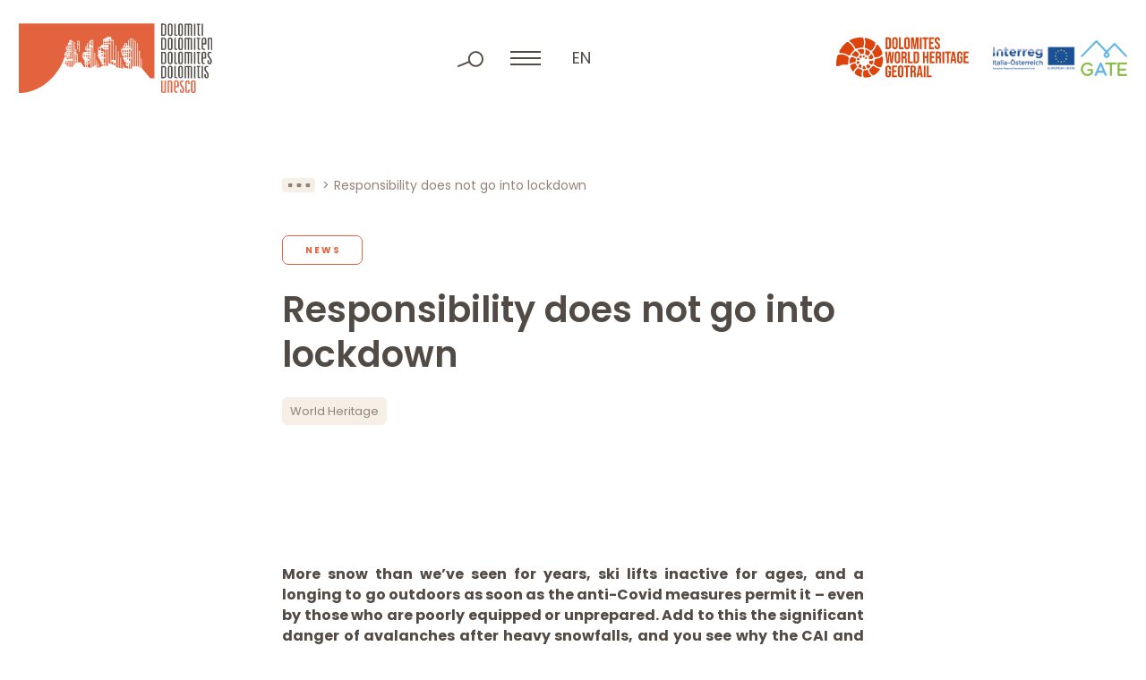

--- FILE ---
content_type: text/html; charset=UTF-8
request_url: https://www.dolomitiunesco.info/en/activities/responsibility-does-not-go-into-lockdown
body_size: 9023
content:
<!DOCTYPE html>
<html lang="en-US" class="no-js">
<head>
	<meta http-equiv="Content-Type" content="text/html; charset=utf-8" />
	<meta name="viewport" content="width=device-width,initial-scale=1" />
	<meta name="format-detection" content="telephone=no" />
	<meta name='robots' content='index, follow, max-image-preview:large, max-snippet:-1, max-video-preview:-1' />
<link rel="alternate" hreflang="en" href="https://www.dolomitiunesco.info/en/activities/responsibility-does-not-go-into-lockdown" />
<link rel="alternate" hreflang="de" href="https://www.dolomitiunesco.info/de/aktivitaeten/kein-lockdown-fuer-verantwortliches-verhalten" />
<link rel="alternate" hreflang="it" href="https://www.dolomitiunesco.info/attivita/appello-corpo-nazionale-soccorso-alpino-speleologico" />
<link rel="alternate" hreflang="x-default" href="https://www.dolomitiunesco.info/attivita/appello-corpo-nazionale-soccorso-alpino-speleologico" />

	<!-- This site is optimized with the Yoast SEO plugin v26.1.1 - https://yoast.com/wordpress/plugins/seo/ -->
	<title>Responsibility does not go into lockdown</title>
	<meta name="description" content="Responsibility does not go into lockdown" />
	<meta property="og:locale" content="en_US" />
	<meta property="og:type" content="article" />
	<meta property="og:title" content="Responsibility does not go into lockdown" />
	<meta property="og:description" content="Responsibility does not go into lockdown" />
	<meta property="og:url" content="https://www.dolomitiunesco.info/en/activities/responsibility-does-not-go-into-lockdown" />
	<meta property="og:site_name" content="Dolomites UNESCO World Heritage" />
	<meta property="article:modified_time" content="2023-06-05T06:47:58+00:00" />
	<meta property="og:image" content="https://www.dolomitiunesco.info/wp-content/uploads/2022/07/appello-cnsas_ph.DimitriDegol-scaled.jpg" />
	<meta property="og:image:width" content="2560" />
	<meta property="og:image:height" content="1920" />
	<meta property="og:image:type" content="image/jpeg" />
	<meta name="twitter:card" content="summary_large_image" />
	<meta name="twitter:label1" content="Est. reading time" />
	<meta name="twitter:data1" content="4 minutes" />
	<script type="application/ld+json" class="yoast-schema-graph">{"@context":"https://schema.org","@graph":[{"@type":"WebPage","@id":"https://www.dolomitiunesco.info/en/activities/responsibility-does-not-go-into-lockdown","url":"https://www.dolomitiunesco.info/en/activities/responsibility-does-not-go-into-lockdown","name":"Responsibility does not go into lockdown","isPartOf":{"@id":"https://www.dolomitiunesco.info/en#website"},"primaryImageOfPage":{"@id":"https://www.dolomitiunesco.info/en/activities/responsibility-does-not-go-into-lockdown#primaryimage"},"image":{"@id":"https://www.dolomitiunesco.info/en/activities/responsibility-does-not-go-into-lockdown#primaryimage"},"thumbnailUrl":"https://www.dolomitiunesco.info/wp-content/uploads/2022/07/appello-cnsas_ph.DimitriDegol-scaled.jpg","datePublished":"2021-01-19T10:10:16+00:00","dateModified":"2023-06-05T06:47:58+00:00","description":"Responsibility does not go into lockdown","breadcrumb":{"@id":"https://www.dolomitiunesco.info/en/activities/responsibility-does-not-go-into-lockdown#breadcrumb"},"inLanguage":"en-US","potentialAction":[{"@type":"ReadAction","target":["https://www.dolomitiunesco.info/en/activities/responsibility-does-not-go-into-lockdown"]}]},{"@type":"ImageObject","inLanguage":"en-US","@id":"https://www.dolomitiunesco.info/en/activities/responsibility-does-not-go-into-lockdown#primaryimage","url":"https://www.dolomitiunesco.info/wp-content/uploads/2022/07/appello-cnsas_ph.DimitriDegol-scaled.jpg","contentUrl":"https://www.dolomitiunesco.info/wp-content/uploads/2022/07/appello-cnsas_ph.DimitriDegol-scaled.jpg","width":2560,"height":1920},{"@type":"BreadcrumbList","@id":"https://www.dolomitiunesco.info/en/activities/responsibility-does-not-go-into-lockdown#breadcrumb","itemListElement":[{"@type":"ListItem","position":1,"name":"Home","item":"https://www.dolomitiunesco.info/en"},{"@type":"ListItem","position":2,"name":"Activities","item":"https://www.dolomitiunesco.info/en/activities"},{"@type":"ListItem","position":3,"name":"Responsibility does not go into lockdown"}]},{"@type":"WebSite","@id":"https://www.dolomitiunesco.info/en#website","url":"https://www.dolomitiunesco.info/en","name":"Dolomites UNESCO World Heritage","description":"The official website of the Dolomites UNESCO World Heritage","potentialAction":[{"@type":"SearchAction","target":{"@type":"EntryPoint","urlTemplate":"https://www.dolomitiunesco.info/en?s={search_term_string}"},"query-input":{"@type":"PropertyValueSpecification","valueRequired":true,"valueName":"search_term_string"}}],"inLanguage":"en-US"}]}</script>
	<!-- / Yoast SEO plugin. -->


<style id='classic-theme-styles-inline-css' type='text/css'>
/*! This file is auto-generated */
.wp-block-button__link{color:#fff;background-color:#32373c;border-radius:9999px;box-shadow:none;text-decoration:none;padding:calc(.667em + 2px) calc(1.333em + 2px);font-size:1.125em}.wp-block-file__button{background:#32373c;color:#fff;text-decoration:none}
</style>
<link rel='stylesheet' id='cooke_madeincima_main-css' href='https://www.dolomitiunesco.info/wp-content/plugins/cookie-madeincima/cookie-madeincima.css?ver=6.8.3' type='text/css' media='all' />
<link rel='stylesheet' id='flickity-css-css' href='https://www.dolomitiunesco.info/wp-content/themes/dolomitiunesco/css/vendors/flickity.min.css?ver=1761727367' type='text/css' media='all' />
<link rel='stylesheet' id='fancybox-style-css' href='https://www.dolomitiunesco.info/wp-content/themes/dolomitiunesco/css/vendors/jquery.fancybox.min.css?ver=1761727367' type='text/css' media='all' />
<link rel='stylesheet' id='style-css' href='https://www.dolomitiunesco.info/wp-content/themes/dolomitiunesco/style.css?ver=1761727367' type='text/css' media='all' />
<script type="text/javascript" id="wpml-cookie-js-extra">
/* <![CDATA[ */
var wpml_cookies = {"wp-wpml_current_language":{"value":"en","expires":1,"path":"\/"}};
var wpml_cookies = {"wp-wpml_current_language":{"value":"en","expires":1,"path":"\/"}};
/* ]]> */
</script>
<script type="text/javascript" src="https://www.dolomitiunesco.info/wp-content/plugins/sitepress-multilingual-cms/res/js/cookies/language-cookie.js?ver=482900" id="wpml-cookie-js" defer="defer" data-wp-strategy="defer"></script>
<script type="text/javascript" src="https://www.dolomitiunesco.info/wp-content/themes/dolomitiunesco/js/jquery.min.js?ver=1761727367" id="jquery-js"></script>
<script type="text/javascript" id="cookie_madeincima_main-js-extra">
/* <![CDATA[ */
var config = {"currentPolicyVersion":"0cbec5a7d63f373d97c3","cookieUserUniqueID":"9a202b426b11cae37bfd","cookieName":"cm_cookie_dolomiti-patrimonio-mondiale-unesco","cookieUrlSite":"https:\/\/www.dolomitiunesco.info","cookieAjaxEndpoint":"https:\/\/www.dolomitiunesco.info\/wp-admin\/admin-ajax.php","cookieAjaxPrintFunction":"mc_print_cookie_notice_preferences","cookiePrivacyUrl":"","cookiePosition":"top","cookieActivation":"a","cookieMainContainerClasses":"","cookieBodyClasses":"","cookieOnlyTech":"1","cookieSiteMode":"live","cookieTracker":"matomo","cookieErrorMessage":"This content is disabled because you didn't authorize cookies.","cookieDefaultLanguage":"it","cookieCurrentLanguage":"en","cookieCatGranulari":"","cookieUserPreferencesNonce":"5fe51aaf1d"};
var cm_cookies_map = {"629":{"script_id":"629","event":"mic_activator_prima_parte","monitor_id":"","cookies":{"630":{"status":true},"665":{"status":true}}},"614":{"script_id":"614","event":"mic_activator_youtube_no_cookie","monitor_id":"","cookies":{"635":{"status":true}}},"696":{"script_id":"696","event":"mic_activator_prima_parte","monitor_id":"","cookies":{"697":{"status":true},"732":{"status":true}}},"681":{"script_id":"681","event":"mic_activator_youtube_no_cookie","monitor_id":"","cookies":{"702":{"status":true}}},"562":{"script_id":"562","event":"mic_activator_prima_parte","monitor_id":"","cookies":{"563":{"status":true},"598":{"status":true}}},"547":{"script_id":"547","event":"mic_activator_youtube_no_cookie","monitor_id":"","cookies":{"568":{"status":true}}}};
var cm_cookies_hashed = ["a0e5ac914c2fe5ef306085f5221d2de0"];
/* ]]> */
</script>
<script type="text/javascript" src="https://www.dolomitiunesco.info/wp-content/plugins/cookie-madeincima/cookie-madeincima.jquery.js?ver=6.8.3" id="cookie_madeincima_main-js"></script>
<link rel="https://api.w.org/" href="https://www.dolomitiunesco.info/en/wp-json/" /><link rel="alternate" title="oEmbed (JSON)" type="application/json+oembed" href="https://www.dolomitiunesco.info/en/wp-json/oembed/1.0/embed?url=https%3A%2F%2Fwww.dolomitiunesco.info%2Fen%2Factivities%2Fresponsibility-does-not-go-into-lockdown" />
<link rel="alternate" title="oEmbed (XML)" type="text/xml+oembed" href="https://www.dolomitiunesco.info/en/wp-json/oembed/1.0/embed?url=https%3A%2F%2Fwww.dolomitiunesco.info%2Fen%2Factivities%2Fresponsibility-does-not-go-into-lockdown&#038;format=xml" />
<meta name="theme-color" content="#E2633E"><link rel="icon" href="https://www.dolomitiunesco.info/wp-content/uploads/2022/03/cropped-Dolomitiunesco-favicon-32x32.jpg" sizes="32x32" />
<link rel="icon" href="https://www.dolomitiunesco.info/wp-content/uploads/2022/03/cropped-Dolomitiunesco-favicon-192x192.jpg" sizes="192x192" />
<link rel="apple-touch-icon" href="https://www.dolomitiunesco.info/wp-content/uploads/2022/03/cropped-Dolomitiunesco-favicon-180x180.jpg" />
<meta name="msapplication-TileImage" content="https://www.dolomitiunesco.info/wp-content/uploads/2022/03/cropped-Dolomitiunesco-favicon-270x270.jpg" />
</head>
<body class="wp-singular activity-template-default single single-activity postid-14940 wp-theme-dolomitiunesco lang-en">
	<ul class="screenreader-menu">
		<li><a href="#main-menu">Go to the main menu</a></li>
		<li><a href="#main">Go to the main content</a></li>
	</ul>
	<header class="header">
		<div class="inner">
			<div class="logo-container">
									<a class="logo logo-header" href="https://www.dolomitiunesco.info/en" rel="home">Dolomites UNESCO World Heritage</a>
							</div>
			<div class="menu-tools-container">
				<div class="search-container">
					<span class="search-trigger"></span>
					<span class="search-close"></span>
					<form role="search" method="get" id="searchform" class="searchform" action="https://www.dolomitiunesco.info/en">
				<div>
					<label class="screen-reader-text" for="s">Search for:</label>
					<input type="text" value="" name="s" id="s" />
					<input type="submit" id="searchsubmit" value="Search" />
				</div>
			</form>				</div>
				<span class="menu-trigger icon-hamburger">
					<span class="icon">Menu</span>
				</span>
				<div class="menu-container">				
					<div class="inner-menu-container">
													<div class="menu-container-top">
								<nav id="main-menu" class="main-menu"><ul id="menu-main-menu-en" class="menu"><li id="menu-item-24124" class="menu-item menu-item-type-custom menu-item-object-custom menu-item-24124"><a title="Home" href="https://www.dolomitiunesco.info">Home</a></li>
<li id="menu-item-24129" class="menu-item menu-item-type-post_type menu-item-object-page menu-item-has-children menu-item-24129"><a title="The Dolomites UNESCO World Heritage Site" href="https://www.dolomitiunesco.info/en/the-dolomites-unesco-world-heritage-site">The Dolomites UNESCO World Heritage Site</a>
<ul class="sub-menu">
	<li id="menu-item-24130" class="menu-item menu-item-type-post_type menu-item-object-page menu-item-24130"><a title="The Dolomites UNESCO World Heritage Site" href="https://www.dolomitiunesco.info/en/the-dolomites-unesco-world-heritage-site">The Dolomites UNESCO World Heritage Site</a></li>
	<li id="menu-item-24126" class="menu-item menu-item-type-post_type menu-item-object-page menu-item-24126"><a title="The nine Systems of the Dolomites" href="https://www.dolomitiunesco.info/en/the-dolomites-unesco-world-heritage-site/the-nine-systems-of-the-dolomites">The nine Systems of the Dolomites</a></li>
	<li id="menu-item-24127" class="menu-item menu-item-type-post_type menu-item-object-page menu-item-24127"><a title="Outstanding Universal Value" href="https://www.dolomitiunesco.info/en/the-dolomites-unesco-world-heritage-site/outstanding-universal-value">Outstanding Universal Value</a></li>
	<li id="menu-item-24128" class="menu-item menu-item-type-post_type menu-item-object-page menu-item-24128"><a title="Managing the Property" href="https://www.dolomitiunesco.info/en/the-dolomites-unesco-world-heritage-site/managing-the-property">Managing the Property</a></li><li class="btn-backward-container"><span class="btn btn-backward btn-0"></span></li></ul>
</li>
<li id="menu-item-24131" class="menu-item menu-item-type-post_type menu-item-object-page menu-item-has-children menu-item-24131"><a title="UNESCO Dolomites Foundation" href="https://www.dolomitiunesco.info/en/unesco-dolomites-foundation">UNESCO Dolomites Foundation</a>
<ul class="sub-menu">
	<li id="menu-item-24132" class="menu-item menu-item-type-post_type menu-item-object-page menu-item-24132"><a title="UNESCO Dolomites Foundation" href="https://www.dolomitiunesco.info/en/unesco-dolomites-foundation">UNESCO Dolomites Foundation</a></li>
	<li id="menu-item-24135" class="menu-item menu-item-type-post_type menu-item-object-page menu-item-24135"><a title="Operating Networks" href="https://www.dolomitiunesco.info/en/unesco-dolomites-foundation/operating-networks">Operating Networks</a></li>
	<li id="menu-item-24133" class="menu-item menu-item-type-post_type menu-item-object-page menu-item-24133"><a title="Board of Supporters" href="https://www.dolomitiunesco.info/en/unesco-dolomites-foundation/board-of-supporters">Board of Supporters</a></li>
	<li id="menu-item-24134" class="menu-item menu-item-type-post_type menu-item-object-page menu-item-24134"><a title="Charter" href="https://www.dolomitiunesco.info/en/unesco-dolomites-foundation/charter">Charter</a></li>
	<li id="menu-item-24136" class="menu-item menu-item-type-post_type menu-item-object-page menu-item-24136"><a title="Transparent Management" href="https://www.dolomitiunesco.info/en/transparent-management">Transparent Management</a></li><li class="btn-backward-container"><span class="btn btn-backward btn-0"></span></li></ul>
</li>
<li id="menu-item-24137" class="menu-item menu-item-type-post_type_archive menu-item-object-activity current-menu-item menu-item-24137"><a title="Activities" href="https://www.dolomitiunesco.info/en/activities" aria-current="page">Activities</a></li>
</ul></nav>							</div>
												<div class="menus-container-bottom">
															<div class="main-menu-secondary-container single-menu-container">
									<nav id="main-menu-secondary6970bc112ed91" class="main-menu-secondary"><ul id="menu-main-menu-secondario-en" class="menu"><li id="menu-item-24478" class="menu-item menu-item-type-post_type menu-item-object-page menu-item-24478"><a href="https://www.dolomitiunesco.info/en/the-dolomites-world-heritage-brand-logo" title="UNESCO Dolomites brand">UNESCO Dolomites brand</a></li>
<li id="menu-item-24479" class="menu-item menu-item-type-post_type_archive menu-item-object-rassegna_stampa menu-item-24479"><a href="https://www.dolomitiunesco.info/en/press-review" title="Press review">Press review</a></li>
<li id="menu-item-24481" class="menu-item menu-item-type-taxonomy menu-item-object-category_activity menu-item-24481"><a href="https://www.dolomitiunesco.info/en/activities/category/studies-and-research" title="Research">Research</a></li>
<li id="menu-item-24555" class="menu-item menu-item-type-post_type menu-item-object-page menu-item-24555"><a href="https://www.dolomitiunesco.info/en/documents" title="Documents">Documents</a></li>
<li id="menu-item-24480" class="menu-item menu-item-type-custom menu-item-object-custom menu-item-24480"><a href="https://www.visitdolomites.com/?lang=en" title="Visitdolomites">Visitdolomites</a></li>
<li class="menu-item menu-item-type-custom menu-item-object-custom"><a href="https://dolomitesgeotrail.com/en/home-page-en/" target="_blank">Dolomites World Heritage Geotrail</a></li></ul></nav>								</div>
													</div>
					</div>
				</div>
				<div class="home-trigger"><a href="https://www.dolomitiunesco.info/en">home</a></div>
								<nav class="language-switcher lang-dropdown dropdown">
					<span class="lang-dropdown-trigger dropdown-trigger">en</span>					<ul class="header-langs lang-dropdown-list dropdown-list">
						<li><a href="https://www.dolomitiunesco.info/de/aktivitaeten/kein-lockdown-fuer-verantwortliches-verhalten">de</a></li><li><a href="https://www.dolomitiunesco.info/attivita/appello-corpo-nazionale-soccorso-alpino-speleologico">it</a></li>					</ul>
				</nav>
						</div>
			<div class="loghi-container">
										<a class="additional-logo-container additional-logo-container-with-menu-item" href="https://dolomitesgeotrail.com/en/home-page-en/" target="_blank">
					<picture class="image-container"><source srcset="https://www.dolomitiunesco.info/wp-content/uploads/2023/05/logo-dolomiti-geotrail.webp" type="image/webp"><img src="https://www.dolomitiunesco.info/wp-content/uploads/2023/05/logo-dolomiti-geotrail.png" class="attachment-full size-full" alt="logo-dolomiti-geotrail" loading="lazy" decoding="async" /></picture>						</a>
											<a class="additional-logo-container" href="http://gateproject.dolomitiunesco.info/" target="_blank">
					<picture class="image-container"><source srcset="https://www.dolomitiunesco.info/wp-content/uploads/2022/03/logo-interreg-gate.webp" type="image/webp"><img src="https://www.dolomitiunesco.info/wp-content/uploads/2022/03/logo-interreg-gate.png" class="attachment-full size-full" alt="interreg gate" loading="lazy" decoding="async" /></picture>						</a>
								</div>
		</div>
	</header>	<main id="main" class="main">
		<div class="main-content">			
						<div class="content content-default">
					<div class="block block-block_breadcrumbs">
		<div class="inner">
			<nav class="breadcrumb" role="navigation">
				<ul><!-- Breadcrumb NavXT 7.4.1 -->
<li class="breadcrumb-trigger"></li><li class="breadcrumb-home"><a href="https://www.dolomitiunesco.info/en">Home</a></li><li><a href="https://www.dolomitiunesco.info/en/activities">Activities</a></li><li class="breadcrumb-current"><span>Responsibility does not go into lockdown</span></li></ul>
			</nav>
		</div>
	</div>
<div class="block block-main_title_container with_categories with_tags past-event">
	<div class="inner">
					<div class="categories-container">
									<a href="https://www.dolomitiunesco.info/en/activities/category/news" class="btn btn-3 active single-category">News</a>
							</div>
				<h1 class="main-title title-45">Responsibility does not go into lockdown</h1>
					<div class="categories-container">
									<a href="https://www.dolomitiunesco.info/en/activities/tag/world-heritage" class="btn btn-4 active single-tag">World Heritage</a>
							</div>
			</div>
</div>
	<div class="block block-block_testo">
		<div class="inner">
							<div class="text-container">
					<p style="text-align: justify;"><strong>More snow than we&#8217;ve seen for years, ski lifts inactive for ages, and a longing to go outdoors as soon as the anti-Covid measures permit it &#8211; even by those who are poorly equipped or unprepared. Add to this the significant danger of avalanches after heavy snowfalls, and you see why the CAI and Alpine Rescue service are asking people to approach the mountains in winter in a responsible way. Let&#8217;s reiterate the message from the Veneto Alpine Rescue.</strong></p>
<h3 style="text-align: justify;"><strong>And not repeat the mistakes of the summer</strong></h3>
<p style="text-align: justify;">The appeal from <a href="https://cnsas.veneto.it/" target="_blank" rel="noopener noreferrer">CNSAS Veneto</a> relates to what happened last summer: &#8220;When things reopened in May after the lockdown, and throughout the summer into the autumn, there were huge crowds visiting our mountains, with more call-outs in 2020 than we&#8217;ve ever seen before. Unfortunately, many of these emergencies were associated with a superficial attitude, lack of preparedness, and inadequate clothing and equipment.&#8221; The fear is that winter will see the same situation with ski mountaineers, snowshoers and novice hikers, who can put themselves in situations of risk.</p>
<h3 style="text-align: justify;"><strong>Make sure you&#8217;re fully informed</strong></h3>
<p style="text-align: justify;">As the <a href="https://www.cnsas.it/" target="_blank" rel="noopener noreferrer">CNSAS</a> writes: &#8220;If you&#8217;re planning to go out in the snow, please contact the Alpine Guides and CAI instructors for information, and check whether you can carry out outdoor activities or take part in courses under the terms of the current anti-Covid regulations. Never go out without checking the weather forecast and snow/avalanche warnings, get detailed reports for your destination, carry self-rescue devices &#8211; avalanche transceiver, shovel and probe &#8211; if you&#8217;re venturing off the beaten track, wear suitable clothing and footwear, and choose routes within your physical and psychological capacity.&#8221;</p>
<h3 style="text-align: justify;"><strong>Healthcare professionals are already battling Covid</strong></h3>
<p style="text-align: justify;">The health sector is already under considerable pressure due to the pandemic, so you really should take extra care, or even contemplate giving up: &#8220;Be careful along the route, even if it&#8217;s very familiar; stop as soon as you feel that something is wrong and retrace your steps.&#8221; If you&#8217;re using technical equipment, do this in a reasonable and competent way: &#8220;Remember that spikes, chains and the like are only suitable for flat roads or slightly sloping terrain. In all other cases, always wear crampons, fixing them onto your mountain boots as instructed by the maker. On more demanding routes at high altitude, add an ice axe to your crampons, and only set off if you&#8217;re familiar with mountaineering techniques and used to getting about in winter.&#8221;</p>
<p style="text-align: justify;"><em>Ph. Dimitri De Gol</em></p>
				</div>
					</div>
	</div>
					<div class="block block-block_post_date">
						<div class="inner">
							<time class="item-date" datetime="2021-01-19">Published on 19.01.2021</time>
						</div>
					</div>
							</div>
		</div>
	</main>
		<div class="footer-container">
				<div class="pre-footer-ctas">
		<div class="inner">
								<div class="single-cta-container background-2">
						<a href="https://www.dolomitiunesco.info/en/newsletter" target="_self" class="btn btn-1"><span class="btn-span">Subscribe to the newsletter</span></a>					</div>
									<div class="single-cta-container background-1">
						<a href="https://www.dolomitiunesco.info/en/unesco-dolomites-foundation/board-of-supporters#join-the-board-of-supporters" target="_self" class="btn btn-2"><span class="btn-span">Become a supporter</span></a>					</div>
						</div>
	</div>
			<footer class="footer">
				<div class="inner">
					<div class="column contacts column-1">
												<span class="logo logo-footer">Dolomites UNESCO World Heritage</span>
													<div class="contact-blocks-container">
																	<h2 class="title-18 copyright contact-block">Fondazione Dolomiti<br />
Dolomiten Dolomites<br />
Dolomitis UNESCO</h2>
																		<div class="contact-block">
																									<span class="single-contact">Loc. Acquabona, 30 </span>
																												<span class="single-contact">Cortina d’Ampezzo (BL)</span>
																												<span class="single-contact">C.F. 93044760259</span>
																												<span class="single-contact">P.IVA 01111150254</span>
																								</div>
																			<div class="contact-block">
																									<span class="single-contact">Tel. +39 0436 867395</span>
																												<span class="single-contact">Fax +39 0436 876556</span>
																												<span class="single-contact"><a href="mailto:info@dolomitiunesco.info">info@dolomitiunesco.info</a></span>
																												<span class="single-contact"><a href="mailto:fondazione.dolomitiunesco@pec.it">fondazione.dolomitiunesco@pec.it</a></span>
																								</div>
																</div>
											</div>
											<div class="column contributors column-2">
															<h2 class="title-10 column-title">With contributions from</h2>
														<ul class="contributor-list">
																		<li class="single-contributor-container">
											<figure class="single-contributor">
												<picture class="image-container"><source srcset="https://www.dolomitiunesco.info/wp-content/uploads/2022/02/logo-mibact.webp" type="image/webp"><img src="https://www.dolomitiunesco.info/wp-content/uploads/2022/02/logo-mibact.png" class="attachment-full size-full" alt="logo-mibact" loading="lazy" decoding="async" /></picture>													<figcaption>
														<p>Legge 20 febbraio 2006, n. 77 “Misure speciali di tutela e fruizione dei siti italiani di interesse culturale, paesaggistico e ambientale, inseriti nella lista del “patrimonio mondiale”, posti sotto la tutela dell’UNESCO”</p>
													</figcaption>
																							</figure>
										</li>
																			<li class="single-contributor-container">
											<figure class="single-contributor">
												<picture class="image-container"><source srcset="https://www.dolomitiunesco.info/wp-content/uploads/2022/02/logo-fondo-comuni-confinanti.webp" type="image/webp"><img src="https://www.dolomitiunesco.info/wp-content/uploads/2022/02/logo-fondo-comuni-confinanti.png" class="attachment-full size-full" alt="logo-fondo-comuni-confinanti" loading="lazy" decoding="async" /></picture>													<figcaption>
														<p>Legge 23 dicembre 2009, n.191 e s.m.i. nell’ambito del progetto di “Valorizzazione del territorio attraverso azioni di gestione e comunicazione integrata del WHS Dolomiti UNESCO</p>
													</figcaption>
																							</figure>
										</li>
																</ul>
						</div>
											<div class="column social column-3">
							<h2 class="title-10 column-title">Follow us</h2>
							<nav id="social-menu" class="social-menu"><ul id="menu-social-menu-it" class="menu"><li id="menu-item-75" class="facebook menu-item menu-item-type-custom menu-item-object-custom menu-item-75"><a target="_blank" href="https://www.facebook.com/Dolomites-UNESCO-1430132387239378/" title="Facebook">Facebook</a></li>
<li id="menu-item-76" class="instagram menu-item menu-item-type-custom menu-item-object-custom menu-item-76"><a target="_blank" href="https://www.instagram.com/dolomitesunesco/" title="Instagram">Instagram</a></li>
<li id="menu-item-77" class="twitter menu-item menu-item-type-custom menu-item-object-custom menu-item-77"><a target="_blank" href="https://twitter.com/DolomitesUNESCO" title="Twitter">Twitter</a></li>
<li id="menu-item-78" class="youtube menu-item menu-item-type-custom menu-item-object-custom menu-item-78"><a target="_blank" href="https://www.youtube.com/user/DolomitiUnesco" title="YouTube">YouTube</a></li>
</ul></nav>						</div>
											<div class="column founders column-full">
							<h2 class="title-10 column-title">Founding members</h2>
							<ul class="founder-list">
																		<li class="single-founder-container">
																							<div class="single-founder">
											<picture class="image-container"><source srcset="https://www.dolomitiunesco.info/wp-content/uploads/2022/05/provincia-di-belluno-dolomiti.webp" type="image/webp"><img src="https://www.dolomitiunesco.info/wp-content/uploads/2022/05/provincia-di-belluno-dolomiti.png" class="attachment-full size-full" alt="provincia di belluno dolomiti" loading="lazy" decoding="async" /></picture>												</div>
																					</li>
																			<li class="single-founder-container">
																							<div class="single-founder">
											<picture class="image-container"><source srcset="https://www.dolomitiunesco.info/wp-content/uploads/2025/07/APBZ_Logo_Red_CMYK.png.webp" type="image/webp"><img src="https://www.dolomitiunesco.info/wp-content/uploads/2025/07/APBZ_Logo_Red_CMYK.png.png" class="attachment-full size-full" alt="APBZ-Logo-Red-CMYK." loading="lazy" decoding="async" /></picture>												</div>
																					</li>
																			<li class="single-founder-container">
																							<div class="single-founder">
											<picture class="image-container"><source srcset="https://www.dolomitiunesco.info/wp-content/uploads/2022/05/provincia-di-pordenone.webp" type="image/webp"><img src="https://www.dolomitiunesco.info/wp-content/uploads/2022/05/provincia-di-pordenone.png" class="attachment-full size-full" alt="provincia di pordenone" loading="lazy" decoding="async" /></picture>												</div>
																					</li>
																			<li class="single-founder-container">
																							<div class="single-founder">
											<picture class="image-container"><source srcset="https://www.dolomitiunesco.info/wp-content/uploads/2022/05/provincia-autonom-di-trento-1.webp" type="image/webp"><img src="https://www.dolomitiunesco.info/wp-content/uploads/2022/05/provincia-autonom-di-trento-1.png" class="attachment-full size-full" alt="provincia autonom di trento" loading="lazy" decoding="async" /></picture>												</div>
																					</li>
																			<li class="single-founder-container">
																							<div class="single-founder">
											<picture class="image-container"><source srcset="https://www.dolomitiunesco.info/wp-content/uploads/2022/05/provincia-di-udine.webp" type="image/webp"><img src="https://www.dolomitiunesco.info/wp-content/uploads/2022/05/provincia-di-udine.png" class="attachment-full size-full" alt="provincia di udine" loading="lazy" decoding="async" /></picture>												</div>
																					</li>
																			<li class="single-founder-container">
																							<div class="single-founder">
											<picture class="image-container"><source srcset="https://www.dolomitiunesco.info/wp-content/uploads/2022/05/regione-del-veneto.webp" type="image/webp"><img src="https://www.dolomitiunesco.info/wp-content/uploads/2022/05/regione-del-veneto.png" class="attachment-full size-full" alt="regione del veneto" loading="lazy" decoding="async" /></picture>												</div>
																					</li>
																			<li class="single-founder-container">
																							<div class="single-founder">
											<picture class="image-container"><source srcset="https://www.dolomitiunesco.info/wp-content/uploads/2022/05/regione-autonoma-friuli-venezia-giulia.webp" type="image/webp"><img src="https://www.dolomitiunesco.info/wp-content/uploads/2022/05/regione-autonoma-friuli-venezia-giulia.png" class="attachment-full size-full" alt="regione autonoma friuli venezia giulia" loading="lazy" decoding="async" /></picture>												</div>
																					</li>
																</ul>
						</div>
										<div class="column credits column-full">
													<span class="copyright">&copy; Fondazione Dolomiti
Dolomiten Dolomites
Dolomitis UNESCO</span>
						<nav id="footer-menu" class="footer-menu"><ul id="menu-footer-menu-en" class="menu"><li id="menu-item-24967" class="menu-item menu-item-type-post_type menu-item-object-page menu-item-24967"><a href="https://www.dolomitiunesco.info/en/transparent-management" title="Transparent Management">Transparent Management</a></li>
<li id="menu-item-24969" class="menu-item menu-item-type-post_type menu-item-object-page menu-item-24969"><a href="https://www.dolomitiunesco.info/en/crediti" title="Credits">Credits</a></li>
<li id="menu-item-24970" class="menu-item menu-item-type-post_type menu-item-object-page menu-item-24970"><a href="https://www.dolomitiunesco.info/en/privacy-policy" title="Privacy policy">Privacy policy</a></li>
<li id="menu-item-24968" class="menu-item menu-item-type-post_type menu-item-object-page menu-item-24968"><a href="https://www.dolomitiunesco.info/en/cookie-policy" title="Cookie policy">Cookie policy</a></li>
</ul></nav>						<p class="mic"><span>Website <a href="https://www.madeincima.it/?utm_source=www.dolomitiunesco.info/en&utm_medium=Text%2Blink&utm_campaign=Footer%2BLink" target="_blank">MADE IN CIMA</a></span></p>
					</div>
				</div>
			</footer>
			<div class="js-media-query-tester"></div>
			<script type="speculationrules">
{"prefetch":[{"source":"document","where":{"and":[{"href_matches":"\/en\/*"},{"not":{"href_matches":["\/wp-*.php","\/wp-admin\/*","\/wp-content\/uploads\/*","\/wp-content\/*","\/wp-content\/plugins\/*","\/wp-content\/themes\/dolomitiunesco\/*","\/en\/*\\?(.+)"]}},{"not":{"selector_matches":"a[rel~=\"nofollow\"]"}},{"not":{"selector_matches":".no-prefetch, .no-prefetch a"}}]},"eagerness":"conservative"}]}
</script>
<div class="cm-cookies"><div class="cm-cookies-inner" role="dialog" aria-modal="true" aria-label="Cookie notice"><p class="sr-only cookie-setting-alert" tabindex="-1">Banner cookie sito Dolomites UNESCO World Heritage - Impostare le preferenze cookie prima di navigare il sito</p><div class="cm-cookies-container cm-cookies-container-notice"><h2 class="cm-cookies-container-notice-title" id="cookie-banner-title">A tailored experience</h2><p>This website uses technical cookies and, subject to prior consent, first- and third-party profiling cookies. If you close the banner, the settings remain in place and you continue browsing in the absence of cookies other than technical ones. Your consent to the use of cookies other than technical ones is optional and can be withdrawn at any time by setting your <a href="#" class="cm-open-cookie-notice cm-open-cookie-notice-shortcode-type-link" aria-haspopup="dialog"><span class="cm-open-cookie-notice-span">cookie preferences</span></a>. For more information on each type of cookie we use, you can read our <a href="https://www.dolomitiunesco.info/en/cookie-policy">Cookie Policy</a>.</p>
</div><div class="cm-cookies-container cm-cookies-container-preferences"><h2 class="cm-cookies-container-preferences-title">Cookies used</h2><div class="cm-cookies-container-preferences-text">Please find below the list of cookies used by our website.</div><div class="cm-proprietaries-container"><div class="cm-proprietaries-container-single"><div class="cm-proprietaries-container-single-header"><h2 class="cm-proprietaries-container-title"  id="cm-proprietaries-title-19" aria-expanded="false" tabindex="0">Necessary technical cookies</h2><label for="cm-term-id-19" class="cm-cookie-label cm-cookie-label-disabled"  aria-hidden="true"><span class="sr-only">Attiva tutti i cookie di questa categoria</span><input type="checkbox" id="cm-term-id-19" class="cm-cookie-checkbox cm-cookie-checkbox-single-proprietary" checked="checked" disabled="disabled" /><span class="cm-cookie-label-slider parent"></span></label><p class="cm-cookie-tech-description" role="note">Sempre attivi</p><p aria-describedby="cm-proprietaries-title-19">Necessary technical cookies cannot be disabled as the website would not be able to function properly without them. We use them to provide our services and they contribute to basic functionalities such as page browsing, language preference or access to secure areas of the website.</p></div><div class="cm-scripts-container"><div class="cm-scripts-container-script-single"><div class="cm-scripts-container-script-single-cookies"><h3 class="cm-scripts-container-script-single-cookies-title" aria-label="Lista cookie di First Party - Numero cookie: 2" aria-expanded="false" tabindex="0">First Party<span class="cm-cookies-counter" title="Numero cookie: 2">2</span></h3><div class="cm-scripts-container-script-single-cookies-container"><div class="cm-scripts-container-script-single-cookies-single"><h4 aria-label="Nome del cookie: cm_cookie_dolomiti-patrimonio-mondiale-unesco">cm_cookie_dolomiti-patrimonio-mondiale-unesco</h4><label for="cm-cookie-id-630" class="cm-cookie-label cm-cookie-label-disabled"  aria-hidden="true"><span class="sr-only">Attiva cookie cm_cookie_dolomiti-patrimonio-mondiale-unesco</span><input type="checkbox" id="cm-cookie-id-630" class="cm-cookie-checkbox cm-cookie-checkbox-single-cookie" data-cm-script-id="629" data-cm-cookie-id="630" data-cm-cookie-display-name="cm_cookie_dolomiti-patrimonio-mondiale-unesco" checked="checked" disabled="disabled" data-cm-cookie-translations-ids="[630,697,563]" /><span class="cm-cookie-label-slider child"></span></label><p class="cm-cookie-description"><span class="sr-only">Descrizione: </span>Checks cookie acceptance.</p><div class="cm-single-cookie-footer"><dl class="cm-cookie-duration"><dt>Durata</dt> <dd><span>6</span> mesi</dd></dl><dl class="cm-cookie-domain"><dt>Dominio</dt> <dd>www.dolomitiunesco.info</dd></dl></div></div><div class="cm-scripts-container-script-single-cookies-single"><h4 aria-label="Nome del cookie: wp-wpml_current_language">wp-wpml_current_language</h4><label for="cm-cookie-id-665" class="cm-cookie-label cm-cookie-label-disabled"  aria-hidden="true"><span class="sr-only">Attiva cookie wp-wpml_current_language</span><input type="checkbox" id="cm-cookie-id-665" class="cm-cookie-checkbox cm-cookie-checkbox-single-cookie" data-cm-script-id="629" data-cm-cookie-id="665" data-cm-cookie-display-name="wp-wpml_current_language" checked="checked" disabled="disabled" data-cm-cookie-translations-ids="[665,732,598]" /><span class="cm-cookie-label-slider child"></span></label><p class="cm-cookie-description"><span class="sr-only">Descrizione: </span>Makes it possible to save language settings.</p><div class="cm-single-cookie-footer"><dl class="cm-cookie-duration"><dt>Durata</dt> <dd><span>1</span> giorni</dd></dl><dl class="cm-cookie-domain"><dt>Dominio</dt> <dd>www.dolomitiunesco.info</dd></dl></div></div></div></div></div><div class="cm-scripts-container-script-single"><div class="cm-scripts-container-script-single-cookies"><h3 class="cm-scripts-container-script-single-cookies-title" aria-label="Lista cookie di YouTube - Numero cookie: 1" aria-expanded="false" tabindex="0">YouTube<span class="cm-cookies-counter" title="Numero cookie: 1">1</span></h3><div class="cm-scripts-container-script-single-cookies-container"><div class="cm-scripts-container-script-single-cookies-single"><h4 aria-label="Nome del cookie: CONSENT">CONSENT</h4><label for="cm-cookie-id-635" class="cm-cookie-label cm-cookie-label-disabled"  aria-hidden="true"><span class="sr-only">Attiva cookie consent</span><input type="checkbox" id="cm-cookie-id-635" class="cm-cookie-checkbox cm-cookie-checkbox-single-cookie" data-cm-script-id="614" data-cm-cookie-id="635" data-cm-cookie-display-name="consent" checked="checked" disabled="disabled" data-cm-cookie-translations-ids="[635,702,568]" /><span class="cm-cookie-label-slider child"></span></label><p class="cm-cookie-description"><span class="sr-only">Descrizione: </span>Contiene informazioni sul consenso dell'utente.</p><div class="cm-single-cookie-footer"><dl class="cm-cookie-duration"><dt>Durata</dt> <dd><span>2</span> anni</dd></dl><dl class="cm-cookie-domain"><dt>Dominio</dt> <dd>.youtube-nocookie.com</dd></dl></div></div><a href="https://policies.google.com/technologies/cookies?hl=it" target="_blank" aria-label="Scopri di più sul fornitore YouTube" class="cm-proprietary-more-info-link"><span>Scopri di più su questo fornitore</span></a></div></div></div></div></div></div></div><span class="cm-cookies-close" id="close-cookie-list" tabindex="0">Chiudi banner cookie</span></div></div><!-- Matomo --><script>
(function () {
function initTracking() {
var _paq = window._paq = window._paq || [];
if (!window._paq.find || !window._paq.find(function (m) { return m[0] === "disableCookies"; })) {
	window._paq.push(["disableCookies"]);
}_paq.push(['trackPageView']);_paq.push(['enableLinkTracking']);_paq.push(['alwaysUseSendBeacon']);_paq.push(['setTrackerUrl', "\/\/www.dolomitiunesco.info\/wp-content\/plugins\/matomo\/app\/matomo.php"]);_paq.push(['setSiteId', '1']);var d=document, g=d.createElement('script'), s=d.getElementsByTagName('script')[0];
g.type='text/javascript'; g.async=true; g.src="\/\/www.dolomitiunesco.info\/wp-content\/uploads\/matomo\/matomo.js"; s.parentNode.insertBefore(g,s);
}
if (document.prerendering) {
	document.addEventListener('prerenderingchange', initTracking, {once: true});
} else {
	initTracking();
}
})();
</script>
<!-- End Matomo Code --><script type="text/javascript" src="https://www.dolomitiunesco.info/wp-content/themes/dolomitiunesco/js/ua-parser.min.js?ver=1761727367" id="ua-parser-js"></script>
<script type="text/javascript" src="https://www.dolomitiunesco.info/wp-content/themes/dolomitiunesco/js/jquery.fancybox.min.js?ver=1761727367" id="fancybox-js-js"></script>
<script type="text/javascript" src="https://www.dolomitiunesco.info/wp-content/themes/dolomitiunesco/js/flickity.pkgd.min.js?ver=1761727367" id="flickity-js"></script>
<script type="text/javascript" id="utility-js-extra">
/* <![CDATA[ */
var localized = {"urlSite":"https:\/\/www.dolomitiunesco.info","lang":"en","post_id":"14940"};
/* ]]> */
</script>
<script type="text/javascript" src="https://www.dolomitiunesco.info/wp-content/themes/dolomitiunesco/js/utility.js?ver=1761727367" id="utility-js"></script>
		</div>
	</body>
</html>
<!--
Performance optimized by W3 Total Cache. Learn more: https://www.boldgrid.com/w3-total-cache/


Served from: www.dolomitiunesco.info @ 2026-01-21 12:44:17 by W3 Total Cache
-->

--- FILE ---
content_type: image/svg+xml
request_url: https://www.dolomitiunesco.info/wp-content/themes/dolomitiunesco/images/logo.svg
body_size: 3696
content:
<svg xmlns="http://www.w3.org/2000/svg" viewBox="0 0 244.53 87.79"><defs><style>.a{fill:#e2633e;}.b{fill:#514a45;}</style></defs><path class="a" d="M89.51,31.84h1.4V29.72h-1.4Zm0-4h1.4v-.12h-1.4Zm19-8h.94V19.7h-.71Zm-1.34,11h2.28V29.72h-2.28Zm0-10.32h0v.3h2.28V20.7h-2.28Zm3.16,29.37h0v.88h0V53l2.28.7v-21h-2.28Zm0-18h2.28v-.11h-2.28Zm0-1h2.28V29.72h-2.28Zm-.88-9.14h-2.28v.12h2.28Zm-2.28,5.13h2.28V25.71h-2.28Zm0,2h2.28v-.12h-2.28Zm0-1h2.28v-.12h-2.28Zm3.16-3h2.28V22.7h-2.28Zm0-5h2.28V19.7h-2.28Zm.08-1h2.2V18.7h-2ZM113.54,50l2.28.72v-25h-2.28Zm-3.16-29.19h2.28V20.7h-2.28Zm0,7h2.28v-.12h-2.28Zm0-1h2.28V25.72h-2.28Zm0,2h2.28v-.12h-2.28Zm-3.16-4h2.28V22.7h-2.28Zm3.16-3h2.28V21.7h-2.28Zm-6.32,22h2.28v-.12h-2.28Zm0,2h2.28v-.12h-2.28Zm0-4h2.28v-.12h-2.28Zm2.28-14.15H105.1l-.07.12h1.31Zm-2.28,15.15h2.28v-.11h-2.28Zm-14.55-14h1.4v-.12h-1.4Zm14.55,18h2.28v-.12h-2.28ZM91.8,55.54l1.4-.82v-25H91.8ZM89.51,26.83h1.4v-4.6l-1.4,1.23Zm2.29,2h1.4v-.12H91.8Zm0-1h1.4V21.7H91.8Zm12.26,17h2.28v-.12h-2.28Zm3.16-2h2.28V37.74h-2.28Zm0,7h2.28V43.75h-2.28Zm-.88-18.17h0v-1h-2.28v4.13h3.16v2h2.28V32.73h-3.16v-.89h3.16v-.12Zm-1.93-2.89h1.93v-.11h-1.86Zm-.35,9h2.28v-.12h-2.28Zm0,1h2.28v-.12h-2.28Zm3.16,14h2.28V50.77h-2.28Zm-3.16-12h2.28V39.74h-2.28Zm0-4h2.28V35.73h-2.28Zm-19.12,6h1.4v-.12h-1.4Zm-20.27,12H65.8V46.76H64.67Zm0-17.16v7.14H65.8V35.73H64.67v1.12h0v.88Zm0-4.89H65.8V29.72H64.67Zm1.13.88H64.67v1.13H65.8ZM64.67,45.87H65.8v-.12H64.67Zm-1.21-21h.32V24.7h-.26Zm-.8,7h0v.88h0v.12h1.13V29.71H62.66Zm0-3h1.13V26.71H62.66Zm.28-3h.85V25.7H63Zm1.73-1H65.8v-.11H64.67Zm2,30.08h1.13V46.76H66.69Zm0-9h1.13v-.12H66.69Zm0-22.06h0v.89h0v.11h0v.89h0v.12h0v.88h0v2.12h0v.89h0v3.12h0v.89h0V44.87h1.13V22.7H66.69Zm-2-2H65.8V21.7H64.67Zm0,2H65.8V22.7H64.67Zm0,2H65.8V25.7H64.67Zm-2,9h1.13V33.72H62.66Zm2-6H65.8V26.71H64.67Zm-4,3h1.13V29.71H60.64Zm0,14h1.13v-.12H60.64Zm0,2h1.13V46.75H60.64Zm0-8h1.13v-.11H60.64Zm0,5h1.13V42.74H60.64Zm0,8.18,1.13.57V48.76H60.64Zm-2-2,1.12.56V48.76H58.63Zm1.12-4.3H58.62v1.12h1.13Zm2.9-9.9h1.13V35.72H62.65Zm-4.32,6h1.42v-.12H58.39Zm2.31-4h1.13V37.73H60.64Zm2,1h1.13v-.12H62.65Zm0-1h1.13V37.73H62.65Zm0,7h1.13v-.12H62.65Zm0-1h1.13V40.74H62.65Zm-2-8h1.13V35.73H60.64Zm2,11h0v.89h0v5.3l1.13.56V46.76H62.65ZM70.72,51l1.13-1.65V46.76H70.72Zm16.5-1.08h1.4V46.75h-1.4Zm1.4-17.16h-1.4v.12h1.4Zm-1.4,3.13h1.4V33.72h-1.4Zm2.29,14.91H87.22V55l3.69.82v-13h-1.4ZM84.94,38.85h1.4v-.11h-1.4Zm2.28-1h1.4V36.73h-1.4Zm-2.28-1h1.4v-.11h-1.4Zm0,1h1.4v-.11h-1.4Zm0-5h1.4v-.12h-1.4Zm0-1h1.4v-3l-1.4,1.4Zm2.28,7h1.4v-.12h-1.4Zm2.29,0h1.4v-.12h-1.4Zm-2.29,3h1.4V39.74h-1.4Zm2.29-4h1.4V36.74h-1.4Zm0-2h1.4V33.73h-1.4Zm0,6h1.4V39.75h-1.4Zm-2.29,3h1.4V42.75h-1.4Zm2.29-12h1.4v-.12h-1.4Zm-2.29,13h1.4v-.12h-1.4Zm-2.28-1h1.4v-.12h-1.4Zm-3.1-7h2.21v-.11H81.91Zm-9.11,8h0v.89h0v2.12h1.13V38.75H72.73Zm8.55-7h2.77v-.12h-2.7Zm3.66,16h1.4V52.78h-1.4Zm-2.54-18h1.65v-.11H82.47Zm-11.68,1h1.13v-.11H70.72Zm0-1h1.13v-.12H70.72Zm0-1h1.13V33.74H70.72Zm0,10h1.13V38.75H70.72Zm14.22-2h1.4v-.12h-1.4Zm0,2h1.4v-.12h-1.4Zm0-4h1.4V39.75h-1.4Zm28.6-17h2.27V21.7h-2.27ZM84.94,46.89h1.4v-.12h-1.4Zm0,5h1.4V50.78h-1.4Zm0-2h1.4V48.78h-1.4Zm0-2h1.4v-.11h-1.4Zm56.55-15.15v.12h1.4V31.74h-1.4v.12h0Zm-5.45,13h-1.4v.12H136Zm0,1h-1.4v.12H136Zm0-2h-1.4v.12H136ZM0,0V87.77c39.78-1.7,55.18-38.66,55.18-38.66l2.7-7.24h3.89V40.75h-4v-1h0v-.88h0v-.7L60,34.86h1.8V33.74h-2v-.89h2v-.12h-2V28.84h2V26.17L63,23.83h.81v-3h2.9v.89h0v.11h2v.89h0V53.92l1.13-1.66V23.35h.89v9.5h2v5h2v.88h0V48.88h3.83l3.87,6h1.6V50.77h-1.2v-.88h1.2V48.77h-1.2v-.89h1.2v-.12h-1.2v-.88h1.2v-.12h-1.2v-.88h1.2v-.12h-2v-.89h2v-.11H81.53v-.89h2.52v-.12H81v-.88h3.06v-.12H80.46v-.88h3.59v-.12H79.48v-.89h4.57V39.74H79.78L82,35.85h4.39V33.73H84.05V29.91l2.29-2.28v-2.8h.88v7h1.4V23.06l2.57-2.24h2.89v33.4l1.4-.82V36.85h.88v16l1.41-.81v-6.2h.88v9.89h1.4V49.88h.89v5.75l5.4-2.57V51.78h-1.75v-.89h1.75v-.12h-1.75v-.88h1.75v-.12h-1.75v-.88h1.75v-.12h-3.16v-.89h3.16v-.12h-3.16v-1h-.49v-.88h.49v-.12h-1v-.88h1v-.12h-1.57v-.88h1.57v-.12h-2.11v-.89h2.11v-.11h-2.64v-.89h2.64v-.12H100v-1H99v-.88h1v-10h6.32v-.12h-3.51l1.78-2.89h1.73V20l6-3.18h4.34v4h3.16V45.88h2.28V27.83H123V55l2.28.49V34.85h.88V55.66l2.28.49V42.87h.88V56.34l2.12.46V51.89h.89V55l6,1.74v-3H136v-1h-.9v-.88h.9v-.12h-.92v-.88H136V49.76h-.92v-.88H136v-.12h-2.29v-1h-.45v-.88h.45v-.12h-.92v-.88h.92v-.12h-1.37v-.89h1.37v-.11h-1.83v-.89h1.83v-.12h-2.29v-.88h2.29V41.75h-2.29v-2h-1.64v-.88h1.64v-.12h-1.64v-.88h1.64V36.73h-2.28V31.84h2.29V28.91l2.28-2.29v-1.8h3.17v3h1.4v-7h.88v7.93h0v.12h1.4v-10h3.17V53.89h1.4V19.82h.89V53.9h1.4V21.82h.88V53.9h1.4V24.83h.88V53.9h0v.15l1.41.61V34.32h.88V55.05l1.4.61V44.26h.88V55.9l11,13.06h5.31V0M73.84,25.84h0v-4h2.9V35.74h-.88v-9H74.73v6h-.89v-6.9Zm60.77,22.05H136v-.12h-1.4Zm-33.73-7h2.28v-.12h-2.28ZM136,43.76h-1.4v.12H136Zm-32.86-5h-2.28v.11h2.28Zm30.57-7h-1.4v.12h1.4ZM130,35.86h1.4V33.73H130Zm3.69-8-1.4,1.4v1.56h1.4Zm-2.29,4.85H130v.12h1.4Zm-28.28,5h-2.28v.12h2.28Zm-43.43,0h-.66l-.47.7v.43h1.14Zm43.43-1h-2.28v.12h2.28Zm0-6h-2.28v3.12h2.28ZM58.6,39.87h1.14v-.12H58.6Zm44.56-4.13h-2.28v.12h2.28Zm0-1h-2.28v.12h2.28Zm0,5h-2.28v.12h2.28Zm32.86-10h-1.4v1.12H136Zm0,2h-1.4v.12H136Zm0,2h-1.4v2.13H136Zm-2.29-1h-1.4v.12h1.4Zm2.29,7h-1.4v3.13H136Zm0-3h-1.4v1.13H136Zm0,2h-1.4v.12H136Zm0-6h-1.4v.12H136Zm-2.29,4h-1.4v1.13h1.4Zm0-3h-1.4v2.12h1.4Zm-1.4,7.13h1.4V39.75h-1.4ZM136,25.72h-1.4v2.12H136Zm0,3h-1.4v.12H136Zm-2.29,10h-1.4v.12h1.4Zm3.18-5.9h1.4v-.12h-1.4Zm0-2h1.4V29.73h-1.4Zm0,1h1.4v-.12h-1.4Zm0,4h1.4V33.73h-1.4Zm0,2h0v1h1.4V36.74h-1.4Zm0,7h1.4V43.76h-1.4Zm0-2h1.4V39.75h-1.4Zm2.28,6h1.4v-.12h-1.4Zm0-1h1.4v-.12h-1.4Zm-2.28-2h1.4v-.12h-1.4Zm2.28-2h0v.89h0v.11h0v.89h0v.12h0v.88h0v.12h1.4V43.77h-1.4Zm-2.28-15h1.4v-.12h-1.4Zm2.28,22h1.4V49.79h-1.4Zm0,6h1.4V51.79h-1.4Zm0-18h0v.88h0v3.13h1.4V36.76h-1.4Zm-22.51,8H119v-.12h-2.28Zm0-1H119V21.7h-2.28Zm20.23,1h1.4v-.12h-1.4ZM113.52,18.83h2.28v-.12h-2.28Zm6.32,30.07h2.28v-.12h-2.28ZM116.68,51l2.28.72v-2h0V48.9h0v-.11h0V47.9h0v-.12h-2.28Zm-3.16-33.2h2.28v-.12h-2.28ZM119.84,52l2.28.72v-3h-2.28ZM136.9,48.9h1.4v-.12h-1.4Zm0-1h1.4v-.12h-1.4Zm0,3h1.4V49.79h-1.4Zm-17.06-3h2.28v-.12h-2.28Zm17.06,4h1.4V51.8h-1.4Zm-17.06-5h2.28v-.12h-2.28Zm-6.32-26.06h2.28V19.72h-2.28Zm28,10.05h1.4V19.72h-1.4Zm0,16h0v.88h0v.12h0v.89h0v2.12h0v.89h0v5.12h1.4V43.78h-1.4Zm-2.29-11h1.4V32.75h-1.4Zm0-5h1.4V29.74h-1.4Zm0,1h1.4v-.11h-1.4ZM75.86,22.73H74.73v3.12h1.13Zm65.62,20.16h1.4V33.75h-1.4Z" transform="translate(0 0.02)"/><path class="b" d="M198.2,13.23V.17h-1.77V13.63c0,1.18.68,1.88,2.17,1.88h1.63V14.1h-1.14c-.52,0-.89-.17-.89-.87m0,17.76V17.92h-1.77V31.38c0,1.18.68,1.89,2.17,1.89h1.63V31.86h-1.14c-.52,0-.89-.17-.89-.87m0,35.51V53.43h-1.77V66.9c0,1.18.68,1.89,2.17,1.89h1.63V67.38h-1.14c-.52,0-.89-.17-.89-.87m0-17.78V35.67h-1.77V49.13c0,1.18.68,1.88,2.17,1.88h1.63V49.6h-1.14c-.52,0-.89-.17-.89-.87m6.16,4.54a2.62,2.62,0,0,0-2.94,2.26,2.66,2.66,0,0,0,0,.69V66a3,3,0,0,0,5.88.68,2.58,2.58,0,0,0,0-.68V56.22a2.62,2.62,0,0,0-2.25-2.95,2.66,2.66,0,0,0-.69,0M205.53,66c0,1.13-.46,1.55-1.17,1.55s-1.17-.42-1.17-1.55V56.23c0-1.13.46-1.55,1.17-1.55s1.17.42,1.17,1.55Zm-1.17-48.24A2.62,2.62,0,0,0,201.42,20a2.73,2.73,0,0,0,0,.7v9.77a2.62,2.62,0,0,0,2.25,2.95,2.66,2.66,0,0,0,.69,0,2.63,2.63,0,0,0,2.94-2.27,2.66,2.66,0,0,0,0-.69V20.72a2.62,2.62,0,0,0-2.94-3m1.17,12.73c0,1.13-.46,1.55-1.17,1.55s-1.17-.43-1.17-1.55V20.72c0-1.13.46-1.55,1.17-1.55s1.17.42,1.17,1.55Zm-1.17,5a2.62,2.62,0,0,0-2.94,2.26,2.73,2.73,0,0,0,0,.7v9.77a2.62,2.62,0,0,0,2.25,3,2.28,2.28,0,0,0,.69,0,2.63,2.63,0,0,0,2.94-2.27,2.66,2.66,0,0,0,0-.69V38.46a2.62,2.62,0,0,0-2.94-3m1.17,12.73c0,1.12-.46,1.55-1.17,1.55s-1.17-.42-1.17-1.55V38.46c0-1.13.46-1.55,1.17-1.55s1.17.42,1.17,1.55ZM191.27,0a2.63,2.63,0,0,0-2.94,2.26,2.73,2.73,0,0,0,0,.7v9.77a2.62,2.62,0,0,0,2.25,2.95,2.28,2.28,0,0,0,.69,0,2.64,2.64,0,0,0,2.95-2.27,3.18,3.18,0,0,0,0-.69V3A2.63,2.63,0,0,0,192,0a2.66,2.66,0,0,0-.69,0m1.17,12.73c0,1.13-.45,1.55-1.17,1.55s-1.17-.42-1.17-1.55V3c0-1.13.46-1.55,1.17-1.55s1.17.42,1.17,1.55Zm41.44,20.54h1.24V31.76h-1.24c-.71,0-1.17-.32-1.17-1.44V26.45h4.11V20.72a2.62,2.62,0,0,0-2.25-2.95,2.66,2.66,0,0,0-.69,0c-1.51,0-2.94.62-2.94,3.14V30.5c0,2.15,1.43,2.77,2.94,2.77m-1.17-12.55c0-1.12.46-1.55,1.17-1.55s1.17.43,1.17,1.55v4.15h-2.34ZM183,53.42h-3.1V68.78H183c2.56,0,3.19-1.29,3.19-3.29V56.71c0-2-.63-3.29-3.2-3.29m1.41,12.26c0,1.18-.4,1.57-1.66,1.57h-1.08V55h1.08c1.26,0,1.66.39,1.66,1.58ZM204.36,0a2.62,2.62,0,0,0-2.94,2.26,2.73,2.73,0,0,0,0,.7v9.77a2.62,2.62,0,0,0,2.25,2.95,2.28,2.28,0,0,0,.69,0,2.64,2.64,0,0,0,2.94-3V3a2.62,2.62,0,0,0-2.94-3m1.17,12.73c0,1.13-.46,1.55-1.17,1.55s-1.17-.42-1.17-1.55V3c0-1.13.46-1.55,1.17-1.55s1.17.42,1.17,1.55ZM232.76.17H231V15.52h1.77ZM183,17.91h-3.1V33.27H183c2.57,0,3.2-1.3,3.2-3.29V21.2c0-2-.63-3.3-3.2-3.3m1.4,12.26c0,1.18-.4,1.57-1.65,1.57h-1.08V19.43h1.08c1.25,0,1.65.4,1.65,1.58ZM183,.14h-3.1V15.51H183c2.57,0,3.2-1.3,3.2-3.3V3.43c0-2-.63-3.29-3.2-3.29m1.4,12.25c0,1.19-.4,1.58-1.65,1.58h-1.08V1.67h1.08c1.25,0,1.65.39,1.65,1.57Zm6.91,5.35A2.63,2.63,0,0,0,188.33,20a2.73,2.73,0,0,0,0,.7v9.77a2.62,2.62,0,0,0,2.25,3,2.66,2.66,0,0,0,.69,0,2.62,2.62,0,0,0,2.94-2.26,2.66,2.66,0,0,0,0-.69V20.7a2.63,2.63,0,0,0-2.25-3,2.66,2.66,0,0,0-.69,0m1.17,12.73c0,1.12-.45,1.55-1.17,1.55s-1.17-.43-1.17-1.55V20.7c0-1.13.46-1.55,1.17-1.55s1.17.42,1.17,1.55Zm-1.17,5a2.62,2.62,0,0,0-2.94,2.26,2.66,2.66,0,0,0,0,.69v9.78a2.62,2.62,0,0,0,2.25,2.95,2.66,2.66,0,0,0,.69,0,2.61,2.61,0,0,0,2.94-2.26,2.66,2.66,0,0,0,0-.69V38.43a2.62,2.62,0,0,0-2.25-3,2.66,2.66,0,0,0-.69,0m1.17,12.73c0,1.12-.45,1.55-1.17,1.55s-1.17-.43-1.17-1.55V38.43c0-1.12.46-1.54,1.17-1.54s1.17.42,1.17,1.54Zm-1.17,5a2.62,2.62,0,0,0-2.94,2.26,2.73,2.73,0,0,0,0,.7V66a2.61,2.61,0,0,0,2.25,3,2.28,2.28,0,0,0,.69,0,2.63,2.63,0,0,0,2.94-2.27,2.66,2.66,0,0,0,0-.69V56.21a2.63,2.63,0,0,0-2.25-3,2.66,2.66,0,0,0-.69,0M192.44,66c0,1.13-.46,1.55-1.17,1.55s-1.17-.42-1.17-1.55V56.21c0-1.13.46-1.55,1.17-1.55s1.17.42,1.17,1.55ZM183,35.63h-3.1V51H183c2.57,0,3.2-1.29,3.2-3.29V38.93c0-2-.63-3.3-3.2-3.3m1.41,12.26c0,1.18-.4,1.57-1.65,1.57h-1.08V37.16h1.08c1.25,0,1.65.4,1.65,1.58Zm40.4,6.94h1.17V66.9c0,1.18.68,1.89,2.17,1.89H229V67.38h-.37c-.51,0-.89-.17-.89-.87V54.85h1.58V53.44h-4.51ZM237.05,59a2.65,2.65,0,0,1-.66-1.52V56.1c.07-.9.5-1.18,1.15-1.18h1.75v-1.5h-2a2.49,2.49,0,0,0-2.73,2.21,2.1,2.1,0,0,0,0,.56v1.53a3.58,3.58,0,0,0,.84,2.23l2,2.73a2.85,2.85,0,0,1,.66,1.69v1.86c0,.7-.14,1.32-.85,1.32s-.89-.59-.89-1.29V63.89h-1.76v2.68c0,1.71,1.17,2.39,2.62,2.39a2.37,2.37,0,0,0,2.65-2.06,3.11,3.11,0,0,0,0-.53V63.78a2.57,2.57,0,0,0-.63-1.69Zm-7.78-22V35.64h-4.51v1.41h1.17V49.1c0,1.19.68,1.89,2.16,1.89H229V49.6h-.37c-.52,0-.89-.17-.89-.87V37.07Zm-7.82-21.56h1.77V.15h-1.77Zm3.3,2.41v1.41h1.17V31.36c0,1.19.69,1.89,2.17,1.89h.85V31.84h-.37c-.51,0-.89-.17-.89-.87V19.31h1.58V17.9ZM231,68.76h1.77V53.42H231Zm4.1-19.28h-1.24c-.72,0-1.17-.32-1.17-1.45V44.17h4.1V38.44a2.61,2.61,0,0,0-2.25-2.95,2.58,2.58,0,0,0-.68,0c-1.52,0-3,.63-3,3.15v9.59c0,2.15,1.43,2.77,3,2.77h1.24Zm-2.41-11c0-1.12.45-1.55,1.17-1.55s1.17.43,1.17,1.55v4.15H232.7Zm-11.25-5.19h1.77V17.9h-1.77Zm3.3-33.1V1.56h1.16v12c0,1.18.69,1.89,2.17,1.89h.86V14.09h-.38c-.51,0-.88-.17-.88-.87V1.56h1.57V.15h-4.5Zm-8,53.27h-7.14V68.77h1.77V54.83h1.24c.54,0,.78.21.78.75V68.77h1.77V54.84h1.24c.54,0,.79.2.79.75V68.77h1.77V55.57a2,2,0,0,0-1.8-2.15,2,2,0,0,0-.42,0m25.58-35.5h-3.65V33.28h1.77V19.34H242c.54,0,.79.21.79.75V33.28h1.77V20.07a2,2,0,0,0-2.23-2.14m-25.58,0h-7.14V33.27h1.77V19.33h1.24c.54,0,.78.21.78.76V33.27h1.77V19.34h1.24c.54,0,.79.2.79.75V33.28h1.77V20.07a2,2,0,0,0-1.81-2.15,2,2,0,0,0-.42,0m0,17.74h-7.13V51h1.77V37.08h1.24c.53,0,.78.21.78.75V51h1.77V37.08h1.24c.54,0,.78.21.78.76V51h1.77V37.82a2,2,0,0,0-2.22-2.14m0-35.5h-7.13V15.53h1.76V1.59h1.25c.53,0,.78.21.78.75V15.53h1.77V1.59h1.24c.53,0,.78.21.78.75V15.53h1.77V2.33A2,2,0,0,0,216.71.19M240.85,41.3a2.65,2.65,0,0,1-.66-1.52v-1.4c.07-.9.5-1.18,1.15-1.18h1.75V35.7h-2a2.47,2.47,0,0,0-2.72,2.2,2.72,2.72,0,0,0,0,.57V40a3.62,3.62,0,0,0,.85,2.24l2,2.73a2.82,2.82,0,0,1,.66,1.69V48.5c0,.7-.15,1.33-.86,1.33s-.88-.59-.88-1.3V46.17h-1.77v2.67c0,1.72,1.17,2.4,2.62,2.4a2.37,2.37,0,0,0,2.65-2.05,2.44,2.44,0,0,0,0-.54V46.06a2.51,2.51,0,0,0-.62-1.69ZM221.43,68.8h1.78V53.46h-1.78Zm0-17.77h1.78V35.68h-1.78Z" transform="translate(0 0.02)"/><path class="a" d="M182.1,87.14h3.7V71.64H184V85.71h-1.57c-.55,0-.8-.2-.8-.76V71.63h-1.79V85a2,2,0,0,0,1.82,2.17,2.06,2.06,0,0,0,.43,0" transform="translate(0 0.02)"/><path class="a" d="M206,77.3a2.68,2.68,0,0,1-.66-1.54V74.35c.07-.91.5-1.19,1.16-1.19h1.77V71.64h-2a2.5,2.5,0,0,0-2.75,2.22,2.81,2.81,0,0,0,0,.58V76a3.58,3.58,0,0,0,.86,2.25l2,2.76a2.82,2.82,0,0,1,.66,1.71v1.88c0,.7-.14,1.33-.86,1.33s-.89-.6-.89-1.3V82.88h-1.79v2c0,1.74,1.18,2.42,2.65,2.42a2.38,2.38,0,0,0,2.67-2.07,2.44,2.44,0,0,0,0-.54V82.1a2.56,2.56,0,0,0-.64-1.71Z" transform="translate(0 0.02)"/><path class="a" d="M191.7,71.64H188v15.5h1.78V73.06h1.58c.54,0,.79.21.79.76V87.14H194V73.8a2,2,0,0,0-1.82-2.17,1.55,1.55,0,0,0-.43,0" transform="translate(0 0.02)"/><path class="a" d="M199.12,71.48c-1.53,0-3,.63-3,3.17v9.69c0,2.17,1.44,2.8,3,2.8h1.25V85.62h-1.25c-.72,0-1.18-.33-1.18-1.47v-3.9h4.15V74.47a2.65,2.65,0,0,0-2.28-3,2.28,2.28,0,0,0-.69,0m1.18,7.18h-2.36V74.47c0-1.14.46-1.56,1.18-1.56s1.18.42,1.18,1.56Z" transform="translate(0 0.02)"/><path class="a" d="M220.52,71.47a2.66,2.66,0,0,0-3,3v9.87a2.66,2.66,0,0,0,2.27,3,2.73,2.73,0,0,0,.7,0,2.65,2.65,0,0,0,3-2.29,2.73,2.73,0,0,0,0-.7V74.45a2.65,2.65,0,0,0-2.27-3,2.73,2.73,0,0,0-.7,0m1.18,12.85c0,1.14-.46,1.57-1.18,1.57s-1.18-.43-1.18-1.56V74.46c0-1.14.46-1.57,1.18-1.57s1.18.43,1.18,1.57Z" transform="translate(0 0.02)"/><path class="a" d="M212.21,84.57c0,.71.14,1.34.86,1.34s.9-.6.9-1.3V82.88h1.78v2c0,1.74-1.18,2.42-2.65,2.42a2.38,2.38,0,0,1-2.67-2.07,2.44,2.44,0,0,1,0-.54l0-10.46a2.39,2.39,0,0,1,2.14-2.62,2.44,2.44,0,0,1,.54,0c1.47,0,2.65.68,2.65,2.42v2.12H214v-1.8c0-.72-.11-1.31-.89-1.31s-.87.62-.87,1.33Z" transform="translate(0 0.02)"/></svg>

--- FILE ---
content_type: image/svg+xml
request_url: https://www.dolomitiunesco.info/wp-content/themes/dolomitiunesco/images/dots-icon.svg
body_size: -245
content:
<svg xmlns="http://www.w3.org/2000/svg" viewBox="0 0 25 5"><defs><style>.a{fill:#928279;}</style></defs><circle class="a" cx="2.5" cy="2.5" r="2.5"/><circle class="a" cx="12.5" cy="2.5" r="2.5"/><circle class="a" cx="22.5" cy="2.5" r="2.5"/></svg>